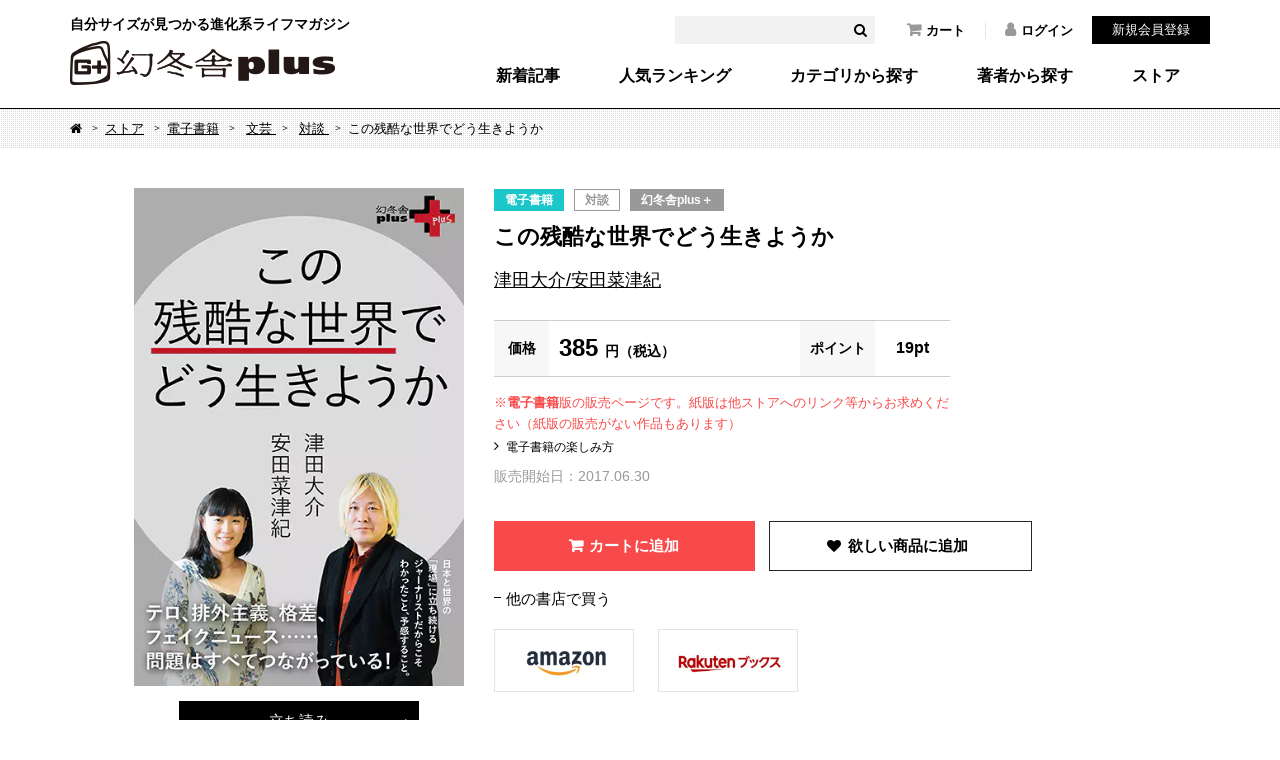

--- FILE ---
content_type: text/html; charset=UTF-8
request_url: https://www.gentosha.jp/store/ebook/detail/5683
body_size: 49473
content:
<!DOCTYPE html>
<html lang="ja" class="noJS">
<head>
<!-- Google Tag Manager -->
<script>(function(w,d,s,l,i){w[l]=w[l]||[];w[l].push({'gtm.start':
new Date().getTime(),event:'gtm.js'});var f=d.getElementsByTagName(s)[0],
j=d.createElement(s),dl=l!='dataLayer'?'&l='+l:'';j.async=true;j.src=
'https://www.googletagmanager.com/gtm.js?id='+i+dl;f.parentNode.insertBefore(j,f);
})(window,document,'script','dataLayer','GTM-T4F4ZN');</script>
<!-- End Google Tag Manager -->
<meta charset="utf-8">
<meta name="Description" content="テロ、排外主義、貧困・格差、フェイクニュース……あなたが今感じている生きづらさと、世界で起きている問題はつながっている！メディア・アクティビストの津田大介さんとフォト・ジャーナリストの安田菜津紀さんが、注目のニュースをとりあげ、中東、沖縄、東北、熊本など「現場」で見たことをまじえて語り合う。なぜ世界はこんな酷いことになっているのか。私たちはどうしたらいいのか。世界を俯瞰する目を持ち、個としての生きる力を養う一冊。Part1 デマ、ヘイト、不寛容……日本は「世界の酷さ」を先取りしていた？・「デマ」は政治目的がなくても世界を動かしてしまう・「商業性」のみで、「公共性」を考えないメディアの登場・受">
<meta property="fb:app_id" content="561731277230943" />
<meta property="og:locale" content="ja_JP" />
<meta property="og:site_name" content="幻冬舎plus" />
<meta property="og:title" content="津田大介/安田菜津紀『この残酷な世界でどう生きようか』 - 幻冬舎plus" />
<meta property="og:image" content="https://img.gentosha.jp/_p_uploads_/item/20522_121429134_l.jpg?p=p-book-ogp" />
<meta property="og:type" content="article" />
<meta property="og:url" content="https://www.gentosha.jp/store/ebook/detail/5683" />
<meta name="twitter:url" content="https://www.gentosha.jp/store/ebook/detail/5683" />
<meta property="og:description" content="テロ、排外主義、貧困・格差、フェイクニュース……あなたが今感じている生きづらさと、世界で起きている問題はつながっている！メディア・アクティビストの津田大介さんとフォト・ジャーナリストの安田菜津紀さんが、注目のニュースをとりあげ、中東、沖縄、東北、熊本など「現場」で見たことをまじえて語り合う。なぜ世界はこんな酷いことになっているのか。私たちはどうしたらいいのか。世界を俯瞰する目を持ち、個としての生きる力を養う一冊。Part1 デマ、ヘイト、不寛容……日本は「世界の酷さ」を先取りしていた？・「デマ」は政治目的がなくても世界を動かしてしまう・「商業性」のみで、「公共性」を考えないメディアの登場・受" />
<meta name="twitter:card" content="summary_large_image" />
<meta name="twitter:site" content="@gentoshap" />
<meta name="twitter:title" content="津田大介/安田菜津紀『この残酷な世界でどう生きようか』 - 幻冬舎plus" />
<meta name="twitter:description" content="テロ、排外主義、貧困・格差、フェイクニュース……あなたが今感じている生きづらさと、世界で起きている問題はつながっている！メディア・アクティビストの津田大介さんとフォト・ジャーナリストの安田菜津紀さんが、注目のニュースをとりあげ、中東、沖縄、東北、熊本など「現場」で見たことをまじえて語り合う。なぜ世界はこんな酷いことになっているのか。私たちはどうしたらいいのか。世界を俯瞰する目を持ち、個としての生きる力を養う一冊。Part1 デマ、ヘイト、不寛容……日本は「世界の酷さ」を先取りしていた？・「デマ」は政治目的がなくても世界を動かしてしまう・「商業性」のみで、「公共性」を考えないメディアの登場・受" />
<meta name="twitter:image" content="https://img.gentosha.jp/_p_uploads_/item/20522_121429134_l.jpg?p=p-book-ogp" />
<link rel="mixi-check-image" type="image/png" href="https://www.gentosha.jp/common/images/logo_icon.png" />
<title>津田大介/安田菜津紀『この残酷な世界でどう生きようか』 - 幻冬舎plus</title>
<meta http-equiv="X-UA-Compatible" content="IE=edge,chrome=1">
<meta name="format-detection" content="telephone=no,address=no,email=no">
<meta name="viewport" content="width=device-width, initial-scale=1, minimum-scale=1.0, maximum-scale=2.0, user-scalable=yes">
<link rel="shortcut icon" href="/favicon.ico">
<link rel="stylesheet" href="/files/css/common/compress.css"><link rel="stylesheet" href="/files/css/common/print.css"><link rel="stylesheet" href="/files/css/store.css"><script src="/files/js/jquery.js"></script><script src="/files/js/common.js"></script><script src="/files/js/slick.min.js"></script><script src="/files/js/store.js"></script><script>$( function() {
  /***
  *
  * 関数定義
  *
  ***/
  // 既にカートに追加されていればtureが返る
  var isAddedToCart = function(){
    var cartInfo = JSON.parse(localStorage.getItem("jsonCartInfo"));
    if(cartInfo == null){
      return false;
    }

    var productId = '5683';
    for( var i=0; i<cartInfo.length; i++) {
      if(productId == cartInfo[i].product_id) {
        return true;
      }
    }
    return false;
  }

  // SP用に商品説明のHTML構造を編集する
  var editHtmlProductText = function(){
    var $productTextElement = $('#productText');
    $productTextElement.prependTo('.spMoreStoreDetail').removeAttr('id');

    $('.spMoreStoreDetail').wrapInner('<div class="spMoreStoreDetail_inner" />');
    if($('.spMoreStoreDetail_inner').height()>190){
      $('.spMoreStoreDetail').addClass('hide');
    }
    $('.btnSpMore').appendTo('.spMoreStoreDetail');
  }

  /***
  *
  * イベント定義
  *
  ***/
  $(document).ready(function(){
    // 商品説明の構造を編集
    editHtmlProductText();

    // カートボタンの状態を編集
    var cartCheck = isAddedToCart();
    if(cartCheck) {
      $('button.fa-shopping-cart').text('カートに追加済み');
    }
  });
  $('.fa-shopping-cart').on('click', function() {
    $(this).prop("disabled", true);
    var user         = '';
    if(!user){
      if($.trim($(this).text()) == 'カートに追加'){
        var now   = new Date();
        var year  = now.getFullYear();
        var month = ('0' + (now.getMonth()+1)).slice(-2);
        var date  = ('0' + now.getDate()).slice(-2);
        var hour  = ('0' + now.getHours()).slice(-2);
        var min   = ('0' + now.getMinutes()).slice(-2);
        var sec   = ('0' + now.getSeconds()).slice(-2);
        var timestamp = year + "-" + month + "-" + date + " " + hour + ":" + min + ":" + sec;

        var cartInfoEntity   = $.parseJSON('{&quot;product_id&quot;:&quot;5683&quot;,&quot;amount&quot;:1,&quot;create_time&quot;:&quot;&quot;,&quot;update_time&quot;:&quot;&quot;}'.replace(/&quot;/g, '"'));
        cartInfoEntity.create_time = timestamp;
        cartInfoEntity.update_time = timestamp;

        var cartInfo = JSON.parse(localStorage.getItem("jsonCartInfo"));
        if(cartInfo == null) {
          cartInfo = [cartInfoEntity];
        }else{
          cartInfo.push(cartInfoEntity);
        }

        localStorage.setItem('jsonCartInfo', JSON.stringify(cartInfo));
      }
      location.href = '/cart/';
    }else{
      if($.trim($(this).text()) == 'カートに追加'){
        var productId    = '5683';
        location.href = '/store/add/cart/' + productId;
      }else{
        location.href = '/cart/';
      }
    }
  });
  $('.btnWish').on('click', function() {
    // 既に追加されている場合、なにも起こらない
    if($('.btnWish label input').is(':disabled')){
      return false;
    }

    // 2重クリック防止
    $('.btnWish label input').attr('disabled', true);

    // 未ログインの場合、押下しても「追加済み」にならないようにする
    var user         = '';
    if(!user){
      $('.btnWish label input').prop('checked', false);
    }

    // リダイレクト
    var productId    = '5683';
    location.href = '/store/add/wish/' + productId;
  });
  $('.btnRead').on('click', function() {
    // リダイレクト
    var productId    = '5683';
    location.href = '/store/read/' + productId;
  });
});
</script><script src="/files/js/search_get.js"></script>
<script type="application/ld+json">
{
	"@context": "https://schema.org/",
	"@type": "Product",
	"name": "この残酷な世界でどう生きようか",
	"image": [
		"https://img.gentosha.jp/_p_uploads_/item/20522_121429134_l.jpg?p=p-book-ogp"
	],
	"description": "テロ、排外主義、貧困・格差、フェイクニュース&hellip;&hellip;あなたが今感じている生きづらさと、世界で起きている問題はつながっている！メディア・アクティビストの津田大介さんとフォト・ジャーナリストの安田菜津紀さんが、注目のニュースをとりあげ、中東、沖縄、東北、熊本など「現場」で見たことをまじえて語り合う。なぜ世界はこんな酷いことになっているのか。私たちはどうしたらいいのか。世界を俯瞰する目を持ち、個としての生きる力を養う一冊。Part1 デマ、ヘイト、不寛容&hellip;&hellip;日本は「世界の酷さ」を先取りしていた？・「デマ」は政治目的がなくても世界を動かしてしまう・「商業性」のみで、「公共性」を考えないメディアの登場・受",
	"sku": "5683",
	"brand": {
		"@type": "Brand",
		"name": "幻冬舎plus＋"
	},
	"offers": {
		"@type": "Offer",
		"priceCurrency": "JPY",
		"price": 385,
		"availability": "https://schema.org/InStock"
	}
}
</script>
</head>

<body>
<!-- Google Tag Manager (noscript) -->
<noscript><iframe src="https://www.googletagmanager.com/ns.html?id=GTM-T4F4ZN"
height="0" width="0" style="display:none;visibility:hidden"></iframe></noscript>
<!-- End Google Tag Manager (noscript) -->

<div id="container">

<header id="header">
	<div class="headerInner">
		<div class="siteID"><a href="/"><span>自分サイズが見つかる進化系ライフマガジン</span><img src="/files/img/common/siteID.png" width="265" height="44" alt="幻冬舎plus"></a></div>
		<div class="hdSearch">
			<form>
				<input type="text" name="keyword" id="headerKeyword" value="" />
				<button id="headerSearchBtn"><i class="fa fa-search"></i></button>
			</form>
		</div>
		<ul class="hdNav">
			<li><a href="/cart/"><i class="fa fa-shopping-cart"></i>カート</a></li>
							<li><a href="/customer/login/"><i class="fa fa-user"></i>ログイン</a></li>
			</ul>
			<div class="hdMember"><a href="/customer/regist/input/">新規会員登録</a></div>
					<nav class="globalNav">
			<ul>
				<li><a href="/latest/">新着記事</a></li>
				<li><a href="/ranking/">人気ランキング</a></li>
				<li><a href="/topic/">カテゴリから探す</a></li>
				<li><a href="/author/">著者から探す</a></li>
				<li><a href="/store/">ストア</a></li>
			</ul>
		</nav>
	</div>
	<nav class="spGlobalNav">
		<ul>
			<li><a href="/ranking/"><span>人気</span></a></li>
			<li><a href="/topic/"><span>カテゴリ</span></a></li>
			<li><a href="/author/"><span>著者</span></a></li>
			<li><a href="/store/"><span>ストア</span></a></li>
		</ul>
	</nav>
	<div class="spBtnMember"><a href="javascript:void(0);"><img src="/files/img/common/sp_btn_member.png" width="24" height="24"></a></div>
	<div class="spBtnLoggedIn"><a href="javascript:void(0);"><img src="/files/img/common/sp_btn_loggedin.png" width="24" height="24"></a></div>
	<div class="spBtnSearch"><a href="javascript:void(0);"><img src="/files/img/common/sp_btn_search.png" width="24" height="24"></a></div>
	<div class="spMember">
		<form method="post" accept-charset="utf-8" action="/customer/login/"><div style="display:none;"><input type="hidden" name="_csrfToken" autocomplete="off" value="4KVzjoJgq3tYh+ziPYqGk34CoGs94a0dQgDunbjkhC1QKnbZKmROWyKUwPJFQ0Mhk6G23CHtUzqunnNMEoi/pkpo4EQYDzbPSzqWWgzSlCp6M4v83ofnFGBOEO9PXC1jE/Wiw3R7J0OhwtXrENRmXg=="></div>			<input type="hidden" name="spFlg" value="1">			<p>ログイン</p>
			<dl>
								<dt>メールアドレス</dt>
				<dd><input type="text" name="email" label="" class="" placeholder="" value=""></dd>
				<dt>パスワード</dt>
				<dd><input type="password" name="password" label="" class="" placeholder="" value=""></dd>
			</dl>
			<div class="btnLogin"><button type="submit">ログイン</button></div>
			<div class="btnPW"><a href="/reminder/old/input/">パスワードを忘れた方へ</a></div>
		<div style="display:none;"><input type="hidden" name="_Token[fields]" autocomplete="off" value="4243bb686496c181e784d442058cdab58cf77235%3AspFlg"><input type="hidden" name="_Token[unlocked]" autocomplete="off" value=""></div></form>		<div class="assigned">
			<a href="/customer/regist/input/">新規会員登録</a>
		</div>
	</div>
	<div class="spLoggedIn">
		<ul class="spMenuList">
			<li><a href="/customer/">マイページトップ</a></li>
			<li><a href="/cart/">カート</a></li>
			<li><a href="/customer/news/">お知らせ</a></li>
			<li><a href="/customer/follow/">フォロー一覧</a></li>
			<li><a href="/customer/qtsbookshelf/">本棚</a></li>
			<li><a href="/customer/order/">購入履歴</a></li>
			<li><a href="/customer/application/">応募履歴</a></li>
			<li><a href="/customer/wishlist/">欲しい商品</a></li>
			<li><a href="/customer/point/">ポイント確認</a></li>
			<li><a href="/secretcode/">シークレットコード入力</a></li>
		</ul>
	</div>
	<div class="spSearch">
		<div class="formWrapper">
			<form>
				<input type="text" name="keyword" id="headerKeywordSP" value="" />
				<button id="headerSearchBtnSP"><i class="fa fa-search"></i></button>
			</form>
		</div>
		<ul class="spMenuList">
			<li><a href="/latest/">新着記事</a></li>
			<li><a href="/ranking/">人気ランキング</a></li>
			<li><a href="/topic/">カテゴリ・タグから探す</a>
				<ul class="cat">
											<li><a href="/topic/living/" class="living">生き方</a></li>
											<li><a href="/topic/skill/" class="skill">暮らし術</a></li>
											<li><a href="/topic/society/" class="society">社会・教養</a></li>
											<li><a href="/topic/reading/" class="reading">読書</a></li>
											<li><a href="/topic/comic/" class="comic">マンガ</a></li>
											<li><a href="/topic/news/" class="news">お知らせ</a></li>
									</ul>
			</li>
			<li><a href="/author/">著者から探す</a></li>
			<li>
				<a href="/store/">ストア</a>
				<ul class="cat">
					<li><a href="/store/ebook/">電子書籍</a></li>
					<li><a href="/store/event/">イベントチケット</a></li>
					<li><a href="/store/voice/">音声コンテンツ</a></li>
					<li><a href="/store/goods/">グッズ</a></li>
				</ul>
			</li>
		</ul>
		<div class="spSearchNav">
			<ul>
				<li><a href="/info/">このサイトについて</a></li>
				<li><a href="/info/faq/howto/">サイトの使い方</a></li>
				<li><a href="/info/howtouse/">電子書籍・音声コンテンツの楽しみ方</a></li>
				<li><a href="/info/membership/">会員特典</a></li>
				<li><a href="/info/gpoint/">幻冬舎ポイントとは？</a></li>
				<li><a href="/info/faq/">よくある質問（ヘルプ）</a></li>
				<li><a href="/contact/">お問い合わせ</a></li>
				<li><a href="/info/terms/">利用規約</a></li>
				<li><a href="/info/privacy/">プライバシーポリシー</a></li>
				<li><a href="/info/tokusyo/">特定商取引法に基づく表示</a></li>
				<li><a href="/info/sitemap/">サイトマップ</a></li>
			</ul>
			<div class="banner"><a href="https://www.gentosha.co.jp/" target="_blank"><img src="/files/img/common/ft_banner.png" width="195" height="36" alt=""></a></div>
		</div>
	</div>
</header><!-- /header -->

<noscript><p id="noscript">当サイトでは、JavaScriptを使用しております。<br>
JavaScriptを有効にしていただきますと、より快適にご覧いただけます。</p></noscript>
<!-- パンくずリスト -->
<div id="topicPath">
  <ol>
    <li><a href="/" class="fa fa-home"><span>Home</span></a></li>
    <li><a href="/store/">ストア</a></li>
    <li><a href="/store/ebook/">電子書籍</a></li>
          <li>
        <a href="/store/ebook/category/1000/null">
          文芸        </a>
      </li>
      <li>
        <a href="/store/ebook/category/1000/1089">
          対談        </a>
      </li>
        <li>この残酷な世界でどう生きようか</li>
  </ol>
</div>

<div id="storeDetailSecHead">
  <!-- 商品の属性 -->
  <ul class="itemCatList">
    <!-- 商品種別 -->
    <li class="catEbooks">
      <a href="/store/ebook/">
        電子書籍      </a>
    </li>
    <!-- カテゴリー -->
                            <li class="catBusiness">
            <a href="/store/ebook/category/1000/1089">
              対談            </a>
          </li>
                      <!-- レーベル -->
          <li class="catNewsPicks">
        <a href="/store/ebook/label/幻冬舎plus＋">
          幻冬舎plus＋        </a>
      </li>
          </ul>

  <!-- サムネイル（PC版） -->
  <!-- モバイル版は商品詳細でサムネを表示する -->
  <div class="storeDetailThumb _isPC">
          <figure class="fig">
        <img src="https://img.gentosha.jp/_p_uploads_/item/20522_121429134_l.jpg?p=p-book" alt="">
      </figure>
        <div class="btnStyle05">
      <a href="/store/readSample/5683">
        立ち読み
      </a>
    </div>
    <!-- PC版 SNSリスト -->
    <div class="snsList01">
      <ul>
        <li class="iconTw">
          <a href="https://x.com/intent/post?ref_src=twsrc%5Etfw&url=https://www.gentosha.jp/store/ebook/detail/5683&text=津田大介/安田菜津紀『この残酷な世界でどう生きようか』 - 幻冬舎plus" onClick="window.open(this.href, 'tweetwindow', 'width=650, height=450, personalbar=0, toolbar=0, scrollbars=1, sizable=1'); return false;" rel="nofollow">
            <span class="twitter-count">&nbsp;</span>
          </a>
        </li>
        <li class="iconFb">
          <a href="http://www.facebook.com/share.php?u=https://www.gentosha.jp/store/ebook/detail/5683" onclick="window.open(this.href, 'FBwindow', 'width=650, height=450, menubar=no, toolbar=no, scrollbars=yes'); return false;">
            <span class="facebook-count">&nbsp;</span>
          </a>
        </li>
        <li class="iconHb">
          <a onclick="window.open(this.href, 'Hatena', 'width=650, height=450, menubar=no, toolbar=no, scrollbars=yes'); return false;" href="http://b.hatena.ne.jp/add?mode=confirm&url=https://www.gentosha.jp/store/ebook/detail/5683&title=この残酷な世界でどう生きようか＜＞津田大介/安田菜津紀－幻冬舎plus">
            <span class="hatebu-count">&nbsp;</span>
          </a>
        </li>
      </ul>
    </div>
  </div>

  <!-- 商品情報 -->
  <div class="storeDetailInfo">
          <figure class="fig _isSP">
        <img src="https://img.gentosha.jp/_p_uploads_/item/20522_121429134_l.jpg?p=p-book" alt="">
      </figure>
        <div class="itemOutline">
      <!-- シリーズ -->
      
      <!-- 商品名 -->
      <h2>
        この残酷な世界でどう生きようか      </h2>

      <!-- 著者 -->
      <p class="textAuthor">
                                          <a href="/store/ebook/author/津田大介/安田菜津紀">
              津田大介/安田菜津紀            </a>
                        </p>

      <!-- 立ち読み SP版 -->
      <div class="btnStyle05 _isSP">
        <a href="/store/readSample/5683">
          立ち読み
        </a>
      </div>
    </div>


    <!-- 価格/ポイント -->
    <dl class="defPrice">
      <!-- セール情報が未定 -->
      <!-- 暫定でproduct_infoから取得 -->
      <dt>
        価格
      </dt>
              <dd>
          385          <small>
            円（税込）
          </small>
        </dd>
      
      <!-- ポイント情報 -->
      <dt>
        ポイント
      </dt>
      <dd>
                  19pt
              </dd>
    </dl>

    <!-- サブ情報 -->
    <p class="textDate _isSP">
                  販売開始日：2017.06.30              </p>
    <p class="textPriceNote">
      ※<strong>電子書籍</strong>版の販売ページです。紙版は他ストアへのリンク等からお求めください（紙版の販売がない作品もあります）
    </p>
    <p class="textPriceLink linkStyle01">
      <a href="/info/howtouse/">
        電子書籍の楽しみ方
      </a>
    </p>
    <p class="textDate _isPC">
                  販売開始日：2017.06.30              </p>

    <!-- ボタンリスト -->
                  <div class="btnForm01 btnCart">
                    <button type="button" class="fa fa-shopping-cart">カートに追加
                  </div>
        <div class="btnWish">
          <label>
            <input type="checkbox" >
            <span>
              &nbsp;
            </span>
          </label>
        </div>
          
          <!-- 外部サイトへのリンク -->
      <h3 class="externalLinkTtl">他の書店で買う</h3>

      <p class="textAmazonLink linkStyle01">
                  <!-- amazonへのリンク -->
          <a href="https://www.amazon.co.jp/dp/B073CQP4PB?tag=gentoshaplus-22" target="_blank">
            <img src="/files/img/common/btn_amazon.jpg" alt="Amazonで買う">
          </a>
                          <!-- 楽天ブックスへのリンク -->
          <a href="https://hb.afl.rakuten.co.jp/ichiba/1e8d2c83.f004f17b.1e8d2c84.0b296080/_RTLink16550?pc=https%3A%2F%2Fitem.rakuten.co.jp%2Frakutenkobo-ebooks%2F15f1089092f538ed9c3d6de83983274b%2F&link_type=text&ut=eyJwYWdlIjoiaXRlbSIsInR5cGUiOiJ0ZXh0Iiwic2l6ZSI6IjI0MHgyNDAiLCJuYW0iOjEsIm5hbXAiOiJyaWdodCIsImNvbSI6MSwiY29tcCI6ImRvd24iLCJwcmljZSI6MCwiYm9yIjoxLCJjb2wiOjEsImJidG4iOjEsInByb2QiOjAsImFtcCI6ZmFsc2V9" rel="nofollow" target="_blank">
            <img src="/files/img/common/btn_rakuten.jpg" alt="楽天ブックスで買う">
          </a>
                      </p>
      </div>
</div>

<div id="content">
	<div id="main">
    


<div class="storeDetail">
  <div id="productText">
    <p>テロ、排外主義、貧困・格差、フェイクニュース……あなたが今感じている生きづらさと、世界で起きている問題はつながっている！
メディア・アクティビストの津田大介さんとフォト・ジャーナリストの安田菜津紀さんが、注目のニュースをとりあげ、中東、沖縄、東北、熊本など「現場」で見たことをまじえて語り合う。
なぜ世界はこんな酷いことになっているのか。
私たちはどうしたらいいのか。
世界を俯瞰する目を持ち、個としての生きる力を養う一冊。

Part1 デマ、ヘイト、不寛容……日本は「世界の酷さ」を先取りしていた？
・「デマ」は政治目的がなくても世界を動かしてしまう
・「商業性」のみで、「公共性」を考えないメディアの登場
・受け手の側も何が「フェイク」なのかを見極める力を

Part2 なぜ日本人はこんなに不寛容になってしまったのか
・安倍・プーチン会談、あまり報じられなかった重要なポイント
・バラバラになったオスプレイを「不時着」と言われたら……
・ネットで流通しやすい「あいつらは弱者なんかじゃないぞ」という情報

Part3 「この世界はクソだ」と知ることから始めよう
・日本より欧米での報道のほうが大きかった相模原の事件
・報じられなくなってしまった、熊本・益城町の現状
・なぜ私たちは「現地」に行き続けるのか

※本書は2017年1月に新春対談として幻冬舎plusに掲載されたものです。</p>  </div>
  <div class="btnSpMore btnStyle00"><a href="javascript:void(0);" class="fa fa-plus">続きを見る</a></div>
  <div class="spMoreStoreDetail">
    <!-- ボタン -->
                  <div class="btnForm01 btnCart">
                    <button type="button" class="fa fa-shopping-cart">カートに追加
                  </div>
            </div>

  <!-- 注意事項 -->
      
<!-- 電子書籍 -->
<div class="storeDetailNote">
  <dl>
    <dt class="fa fa-exclamation-triangle">
      幻冬舎plusでの読書にはインターネット通信（オンライン）環境が必要です。
    </dt>
    <dd>
      ※特に、画像が多い本やコミック作品を読む際は通信するデータ量が多いため、高速なブロードバンド通信環境を推奨いたします。
    </dd>
  </dl>
  <div class="btnStyle07">
    <a href="/info/howtouse/">
      電子書籍の楽しみ方
    </a>
  </div>
</div>

</div>

<!-- コメント（twitter） -->

  <!-- 関連記事 -->


<!-- モバイル版 SNSリスト -->
<div class="snsList01 _isSP" style="margin-bottom: 40px;">
  <ul>
    <li class="iconTw">
      <a href="https://x.com/intent/post?ref_src=twsrc%5Etfw&url=https://www.gentosha.jp/store/ebook/detail/5683&text=津田大介/安田菜津紀『この残酷な世界でどう生きようか』 - 幻冬舎plus" onClick="window.open(this.href, 'tweetwindow', 'width=650, height=450, personalbar=0, toolbar=0, scrollbars=1, sizable=1'); return false;" rel="nofollow">
        <span class="twitter-count">&nbsp;</span>
      </a>
    </li>
    <li class="iconFb">
      <a href="http://www.facebook.com/share.php?u=https://www.gentosha.jp/store/ebook/detail/5683" onclick="window.open(this.href, 'FBwindow', 'width=650, height=450, menubar=no, toolbar=no, scrollbars=yes'); return false;">
        <span class="facebook-count">&nbsp;</span>
      </a>
    </li>
    <li class="iconHb">
      <a onclick="window.open(this.href, 'Hatena', 'width=650, height=450, menubar=no, toolbar=no, scrollbars=yes'); return false;" href="http://b.hatena.ne.jp/add?mode=confirm&url=https://www.gentosha.jp/store/ebook/detail/5683&title=この残酷な世界でどう生きようか＜＞津田大介/安田菜津紀－幻冬舎plus">
        <span class="hatebu-count">&nbsp;</span>
      </a>
    </li>
    <li class="iconLn">
      <a href="http://line.me/R/msg/text/?https://www.gentosha.jp/store/ebook/detail/5683">
        <span>&nbsp;</span>
      </a>
    </li>
  </ul>
</div>

<h2 class="title01 spTitleInner">この商品を買った人はこんな商品も買っています</h2>
<div class="bookList01 slickSlider">
      <article class="article catEbooks">
      <a href="/store/ebook/detail/1817">
                  <figure class="fig">
            <img src="https://img.gentosha.jp/_p_uploads_/item/20522_1257747_l.jpg?p=p-list-product" alt="">
          </figure>
                <h3 class="title">
          いらつく二人        </h3>
                  <cite>
            三谷幸喜/清水ミチコ          </cite>
              </a>
    </article>
      <article class="article catEbooks">
      <a href="/store/ebook/detail/1819">
                  <figure class="fig">
            <img src="https://img.gentosha.jp/_p_uploads_/item/20522_1257742_l.jpg?p=p-list-product" alt="">
          </figure>
                <h3 class="title">
          かみつく二人        </h3>
                  <cite>
            三谷幸喜/清水ミチコ          </cite>
              </a>
    </article>
      <article class="article catEbooks">
      <a href="/store/ebook/detail/1821">
                  <figure class="fig">
            <img src="https://img.gentosha.jp/_p_uploads_/item/20522_1257745_l.jpg?p=p-list-product" alt="">
          </figure>
                <h3 class="title">
          たてつく二人        </h3>
                  <cite>
            三谷幸喜/清水ミチコ          </cite>
              </a>
    </article>
      <article class="article catEbooks">
      <a href="/store/ebook/detail/1823">
                  <figure class="fig">
            <img src="https://img.gentosha.jp/_p_uploads_/item/20522_1257746_l.jpg?p=p-list-product" alt="">
          </figure>
                <h3 class="title">
          むかつく二人        </h3>
                  <cite>
            三谷幸喜/清水ミチコ          </cite>
              </a>
    </article>
      <article class="article catEbooks">
      <a href="/store/ebook/detail/2499">
                  <figure class="fig">
            <img src="https://img.gentosha.jp/_p_uploads_/item/20522_1344436_l.jpg?p=p-list-product" alt="">
          </figure>
                <h3 class="title">
          快楽上等！　3.11以降を生きる        </h3>
                  <cite>
            上野千鶴子/湯山玲子          </cite>
              </a>
    </article>
      <article class="article catEbooks">
      <a href="/store/ebook/detail/3971">
                  <figure class="fig">
            <img src="https://img.gentosha.jp/_p_uploads_/item/20522_1474102_l.jpg?p=p-list-product" alt="">
          </figure>
                <h3 class="title">
          『劇場版テレクラキャノンボール2013』が教えてくれる男と女とその時代        </h3>
                  <cite>
            湯山玲子/カンパニー松尾          </cite>
              </a>
    </article>
      <article class="article catEbooks">
      <a href="/store/ebook/detail/3974">
                  <figure class="fig">
            <img src="https://img.gentosha.jp/_p_uploads_/item/20522_121060236_l.jpg?p=p-list-product" alt="">
          </figure>
                <h3 class="title">
          男と女がいつもすれ違う理由        </h3>
                  <cite>
            はあちゅう/藤沢数希          </cite>
              </a>
    </article>
      <article class="article catEbooks">
      <a href="/store/ebook/detail/5057">
                  <figure class="fig">
            <img src="https://img.gentosha.jp/_p_uploads_/item/20522_121213883_l.jpg?p=p-list-product" alt="">
          </figure>
                <h3 class="title">
          『アズミ・ハルコは行方不明』映画公開記念 無敵女子対談「女の子、Yeah〜〜☆☆!!!!」        </h3>
                  <cite>
            山内マリコ/Mami          </cite>
              </a>
    </article>
  </div><!-- /bookList01 -->

<input type="hidden" name="product_id" value="5683">
<input type="hidden" name="user_id" value="">
<input type="hidden" name="jsonCartInfo" value="{&quot;product_id&quot;:&quot;5683&quot;,&quot;amount&quot;:1,&quot;create_time&quot;:&quot;&quot;,&quot;update_time&quot;:&quot;&quot;}">
  </div>
  <div id="sub">
    <div id="sub">
	<div class="catList">
		<div class="bannerStore01"><a href="#"><img src="/files/img/common/banner_howto.png" alt="幻冬舎plusの電子書籍・ 音声コンテンツの楽しみ方"></a></div>
		<div class="serachBox">
			<form method="post" accept-charset="utf-8" action="/store/searchByKeyword"><div style="display:none;"><input type="hidden" name="_csrfToken" autocomplete="off" value="4KVzjoJgq3tYh+ziPYqGk34CoGs94a0dQgDunbjkhC1QKnbZKmROWyKUwPJFQ0Mhk6G23CHtUzqunnNMEoi/pkpo4EQYDzbPSzqWWgzSlCp6M4v83ofnFGBOEO9PXC1jE/Wiw3R7J0OhwtXrENRmXg=="></div>				<input type="text" name="keywordSearch" placeholder="ストア内検索" value="">				<button><i class="fa fa-search"></i></button>
			<div style="display:none;"><input type="hidden" name="_Token[fields]" autocomplete="off" value="2ab2227071b78cd964affcc60f87499e1eb4fcfe%3A"><input type="hidden" name="_Token[unlocked]" autocomplete="off" value=""></div></form>		</div>
		<ul>
			<li><a href="/store/ebook/">電子書籍</a></li>
			<li class="hasChild navCat">
				<a href="javascript:void(0);">カテゴリ別</a>
				<ul>
																	<li>
							<a href="/store/ebook/category/1000/null" class="">
								文芸（2607）
							</a>
						</li>
																	<li>
							<a href="/store/ebook/category/1100/null" class="">
								ノンフィクション（367）
							</a>
						</li>
																	<li>
							<a href="/store/ebook/category/1200/null" class="">
								社会・政治（146）
							</a>
						</li>
																	<li>
							<a href="/store/ebook/category/1300/null" class="">
								ビジネス・経済（394）
							</a>
						</li>
																	<li>
							<a href="/store/ebook/category/1400/null" class="">
								人文・社会科学（343）
							</a>
						</li>
																	<li>
							<a href="/store/ebook/category/1500/null" class="">
								科学（60）
							</a>
						</li>
																	<li>
							<a href="/store/ebook/category/1600/null" class="">
								語学（28）
							</a>
						</li>
																	<li>
							<a href="/store/ebook/category/1700/null" class="">
								医学（88）
							</a>
						</li>
																	<li>
							<a href="/store/ebook/category/1800/null" class="">
								芸術（38）
							</a>
						</li>
																	<li>
							<a href="/store/ebook/category/1900/null" class="">
								趣味・実用（273）
							</a>
						</li>
																	<li>
							<a href="/store/ebook/category/2000/null" class="">
								暮らし・生活（442）
							</a>
						</li>
																	<li>
							<a href="/store/ebook/category/2100/null" class="">
								コンピュータ（10）
							</a>
						</li>
																	<li>
							<a href="/store/ebook/category/2200/null" class="">
								写真集（69）
							</a>
						</li>
																	<li>
							<a href="/store/ebook/category/2300/null" class="">
								ガイド（13）
							</a>
						</li>
																	<li>
							<a href="#" class="">
								辞事典（0）
							</a>
						</li>
																	<li>
							<a href="/store/ebook/category/2500/null" class="">
								参考書・問題集（97）
							</a>
						</li>
																	<li>
							<a href="/store/ebook/category/2600/null" class="">
								資格・検定（5）
							</a>
						</li>
																	<li>
							<a href="/store/ebook/category/2700/null" class="">
								雑誌（94）
							</a>
						</li>
																	<li>
							<a href="/store/ebook/category/2800/null" class="">
								コミック（457）
							</a>
						</li>
																	<li>
							<a href="/store/ebook/category/2900/null" class="">
								海外・翻訳（11）
							</a>
						</li>
																	<li>
							<a href="/store/ebook/category/3000/null" class="">
								オーディオブック（1）
							</a>
						</li>
																	<li>
							<a href="#" class="">
								その他種別（0）
							</a>
						</li>
										<li><a href="/store/category/" class="">カテゴリ一覧</a></li>
				</ul>
			</li>
			<li class="hasChild navAuthor"><a href="javascript:void(0);">著者別</a>
				<ul>
											<li><a href="/store/author/#a">あ行</a></li>
											<li><a href="/store/author/#ka">か行</a></li>
											<li><a href="/store/author/#sa">さ行</a></li>
											<li><a href="/store/author/#ta">た行</a></li>
											<li><a href="/store/author/#na">な行</a></li>
											<li><a href="/store/author/#ha">は行</a></li>
											<li><a href="/store/author/#ma">ま行</a></li>
											<li><a href="/store/author/#ya">や行</a></li>
											<li><a href="/store/author/#ra">ら行</a></li>
											<li><a href="/store/author/#wa">わ行</a></li>
											<li><a href="/store/author/#other">その他</a></li>
									</ul>
			</li>
			<li class="hasChild navlabel"><a href="javascript:void(0);">レーベル別</a>
				<ul>
											<li>
							<a href="/store/ebook/label/幻冬舎文庫">
								幻冬舎文庫							</a>
						</li>
											<li>
							<a href="/store/ebook/label/幻冬舎新書">
								幻冬舎新書							</a>
						</li>
											<li>
							<a href="/store/ebook/label/幻冬舎単行本">
								幻冬舎単行本							</a>
						</li>
											<li>
							<a href="/store/ebook/label/幻冬舎アウトロー文庫">
								幻冬舎アウトロー文庫							</a>
						</li>
											<li>
							<a href="/store/ebook/label/幻冬舎時代小説文庫">
								幻冬舎時代小説文庫							</a>
						</li>
											<li>
							<a href="/store/ebook/label/幻冬舎文庫">
								幻冬舎文庫							</a>
						</li>
											<li>
							<a href="/store/ebook/label/幻冬舎単行本">
								幻冬舎単行本							</a>
						</li>
											<li>
							<a href="/store/ebook/label/幻冬舎単行本">
								幻冬舎単行本							</a>
						</li>
											<li>
							<a href="/store/ebook/label/幻冬舎新書ゴールド">
								幻冬舎新書ゴールド							</a>
						</li>
											<li>
							<a href="/store/ebook/label/幻冬舎ノベルス">
								幻冬舎ノベルス							</a>
						</li>
											<li>
							<a href="/store/ebook/label/GOETHE">
								GOETHE							</a>
						</li>
											<li>
							<a href="/store/ebook/label/幻冬舎エデュケーション新書">
								幻冬舎エデュケーション新書							</a>
						</li>
											<li>
							<a href="/store/ebook/label/GINGER">
								GINGER							</a>
						</li>
											<li>
							<a href="/store/ebook/label/ゲーテビジネス新書">
								ゲーテビジネス新書							</a>
						</li>
											<li>
							<a href="/store/ebook/label/幻冬舎plus＋">
								幻冬舎plus＋							</a>
						</li>
											<li>
							<a href="/store/ebook/label/幻冬単行本">
								幻冬単行本							</a>
						</li>
											<li>
							<a href="/store/ebook/label/幻冬舎plus＋">
								幻冬舎plus＋							</a>
						</li>
											<li>
							<a href="/store/ebook/label/PONTOON">
								PONTOON							</a>
						</li>
											<li>
							<a href="/store/ebook/label/GREEN GORA">
								GREEN GORA							</a>
						</li>
											<li>
							<a href="/store/ebook/label/エキサイトeブックス">
								エキサイトeブックス							</a>
						</li>
											<li>
							<a href="/store/ebook/label/NewsPicks Book">
								NewsPicks Book							</a>
						</li>
											<li>
							<a href="/store/ebook/label/あの人は、なぜあなたをモヤモヤさせるのか">
								あの人は、なぜあなたをモヤモヤさせるのか							</a>
						</li>
											<li>
							<a href="/store/ebook/label/幻冬舎よしもと文庫">
								幻冬舎よしもと文庫							</a>
						</li>
											<li>
							<a href="/store/ebook/label/ピクシブ文芸">
								ピクシブ文芸							</a>
						</li>
											<li>
							<a href="/store/ebook/label/NewsPicks Magazine">
								NewsPicks Magazine							</a>
						</li>
											<li>
							<a href="/store/ebook/label/EXODUS">
								EXODUS							</a>
						</li>
											<li>
							<a href="/store/ebook/label/News Picks Brand Book">
								News Picks Brand Book							</a>
						</li>
											<li>
							<a href="/store/ebook/label/幻冬舎plus＋">
								幻冬舎plus＋							</a>
						</li>
											<li>
							<a href="/store/ebook/label/幻冬舎plus＋">
								幻冬舎plus＋							</a>
						</li>
											<li>
							<a href="/store/ebook/label/幻夏舎">
								幻夏舎							</a>
						</li>
										<li><a href="/store/label/">レーベル一覧</a></li>
				</ul>
			</li>
			<li><a href="/store/event/">イベントチケット</a></li>
			<li><a href="/store/voice/">音声コンテンツ</a></li>
			<li><a href="/store/goods/">グッズ</a></li>
		</ul>
	</div>

	<div class="subRanking">
		<h2 class="ranking">人気ランキング - 電子書籍 -</h2>
		<div class="articleList02">
																	<article class="article">
						<a href="/store/ebook/detail/12642">
															<figure class="fig">
									<span class="num">
										1									</span>
									<span class="img">
										<img src="https://img.gentosha.jp/_p_uploads_/item/20522_130020216_l.jpg?p=p-book-side" alt="">
									</span>
								</figure>
														<div class="textArea">
								<h3 class="title">偽善者　50歳の節目に、50人が語る“本当”の前澤友作</h3>
								<cite class="cite">箕輪厚介/幻冬舎編集部</cite>
							</div>
						</a>
					</article>
														<article class="article">
						<a href="/store/ebook/detail/12498">
															<figure class="fig">
									<span class="num">
										2									</span>
									<span class="img">
										<img src="https://img.gentosha.jp/_p_uploads_/item/20522_129327737_l.jpg?p=p-book-side" alt="">
									</span>
								</figure>
														<div class="textArea">
								<h3 class="title">百年の時効</h3>
								<cite class="cite">伏尾美紀</cite>
							</div>
						</a>
					</article>
														<article class="article">
						<a href="/store/ebook/detail/12658">
															<figure class="fig">
									<span class="num">
										3									</span>
									<span class="img">
										<img src="https://img.gentosha.jp/_p_uploads_/item/20522_130143010_l.jpg?p=p-book-side" alt="">
									</span>
								</figure>
														<div class="textArea">
								<h3 class="title">プラネタリア</h3>
								<cite class="cite">佐藤航陽/渡邉賢一</cite>
							</div>
						</a>
					</article>
														<article class="article">
						<a href="/store/ebook/detail/12469">
															<figure class="fig">
									<span class="num">
										4									</span>
									<span class="img">
										<img src="https://img.gentosha.jp/_p_uploads_/item/20522_129238292_l.jpg?p=p-book-side" alt="">
									</span>
								</figure>
														<div class="textArea">
								<h3 class="title">世界経済の死角</h3>
								<cite class="cite">河野龍太郎/唐鎌大輔</cite>
							</div>
						</a>
					</article>
														<article class="article">
						<a href="/store/ebook/detail/12532">
															<figure class="fig">
									<span class="num">
										5									</span>
									<span class="img">
										<img src="https://img.gentosha.jp/_p_uploads_/item/20522_129497280_l.jpg?p=p-book-side" alt="">
									</span>
								</figure>
														<div class="textArea">
								<h3 class="title">成長以外、全て死</h3>
								<cite class="cite">中野優作</cite>
							</div>
						</a>
					</article>
									</div>
		<div class="btnStyle02"><a href="/ranking/#book">もっと見る</a></div>
	</div>

	<div class="banner">
		<ul>
							<li>
											<a href="https://www.gentosha.jp/store/ebook/detail/12671">
							<img src="/files/uploads/banner/1768529797_side_menu_lower_img_1.jpg" alt="橋本愛20代ラスト写真集『MOOD BOARD：』">
						</a>
									</li>
							<li>
											<a href="https://www.gentosha.jp/store/ebook/detail/12672">
							<img src="/files/uploads/banner/1768529797_side_menu_lower_img_2.jpg" alt="奇跡のバックホームから、栄光のバックホームへ">
						</a>
									</li>
							<li>
											<a href="https://www.youtube.com/@gentoshap" target="_blank">
							<img src="/files/uploads/banner/1745228372_side_menu_lower_img_3.jpg" alt="動画でも！幻冬舎plusチャンネル">
						</a>
									</li>
									<li><a href="/store/ebook/"><img src="/files/img/common/banner_sub_04.jpg" alt="新刊情報"></a></li>
						<li><a href="/article/present/"><img src="/files/img/common/banner_sub_05.jpg" alt="プレゼント情報"></a></li>
						<li><a href="https://twitter.com/gentoshap/" target="_blank"><img src="/files/img/common/banner_sub_06.jpg" alt="Twitter @gentoshap"></a></li>
		</ul>
	</div>

	</div><!-- /sub -->
  </div>
</div>


<div id="privilege">
	<div class="privilegeInner">
		<h2>幻冬舎plusでできること</h2>
		<ul><!--
			--><li><div><img src="/files/img/top/privilege_img_01.png" alt="日々更新する多彩な連載が読める！"><p>日々更新する<br>多彩な連載が読める！</p></div></li><!--
			--><li><div><img src="/files/img/top/privilege_img_02.png" alt="専用アプリなしで電子書籍が読める！"><p>専用アプリなしで<br>電子書籍が読める！</p></div></li><!--
			--><li><div><img src="/files/img/top/privilege_img_03.png" alt="おトクなポイントが貯まる・使える！"><p>おトクなポイントが<br>貯まる・使える！</p></div></li><!--
			--><li><div><img src="/files/img/top/privilege_img_04.png" alt="会員限定イベントに参加できる！"><p>会員限定イベントに<br>参加できる！</p></div></li><!--
			--><li><div><img src="/files/img/top/privilege_img_05.png" alt="プレゼント抽選に応募できる！"><p>プレゼント抽選に<br>応募できる！</p></div></li><!--
		--></ul>
		<dl>
			<dt><span>無料！</span></dt>
			<dd><a href="/info/faq/regist/"><i class="fa fa-pencil" aria-hidden="true"></i>会員登録はこちらから</a></dd>
			<dd><a href="/info/membership/">無料会員特典について詳しくはこちら</a></dd>
		</dl>
	</div>
</div>	
<!-- /privilege -->
<div id="pagetop">
	<a href="#container"><img src="/files/img/common/pagetop.png" width="32" height="17" loading="lazy"><span>PAGETOP</span></a>
</div>
<footer id="footer">
	<div class="ft01">
		<div class="ft01_01">
			<p>自分サイズが見つかる進化系ライフマガジン</p>
			<h2 class="siteID"><a href="/"><img src="/files/img/common/siteID.png" width="220" height="36" alt="幻冬舎plus" loading="lazy"></a></h2>
			<ul>
				<li><a href="/cart/"><i class="fa fa-shopping-cart"></i>カート</a></li>
									<li><a href="/customer/login/"><i class="fa fa-user"></i>ログイン</a></li>
							</ul>
		</div>
		<div class="ft01_02">
			<nav class="colL">
				<ul>
					<li><a href="/">トップ</a></li>
					<li><a href="/latest/">新着記事一覧</a></li>
					<li><a href="/ranking/#daily">人気記事一覧</a></li>
					<li><a href="/series/">連載一覧</a></li>
					<li><a href="/topic/">カテゴリ・タグ一覧</a></li>
					<li><a href="/author/">著者一覧</a></li>
					<li><a href="/store/">ストア</a></li>
				</ul>
				<ul>
					<li><a href="/info/">このサイトについて</a></li>
					<li><a href="/info/faq/howto/">サイトの使い方</a></li>
					<li><a href="/info/howtouse/">電子書籍・音声コンテンツの楽しみ方</a></li>
					<li><a href="/info/membership/">会員特典</a></li>
					<li><a href="/info/gpoint/">幻冬舎ポイントとは？</a></li>
					<li><a href="/info/faq/">よくある質問（ヘルプ）</a></li>
				</ul>
				<ul>
					<li><a href="/contact/">お問い合わせ</a></li>
					<li><a href="/info/terms/">利用規約</a></li>
					<li><a href="/info/privacy/">プライバシーポリシー</a></li>
					<li><a href="/info/tokusyo/">特定商取引法に基づく表示</a></li>
					<li><a href="/info/sitemap/">サイトマップ</a></li>
				</ul>
			</nav>
			<div class="colR">
				<div class="ftSearch">
					<form>
						<input type="text" name="keyword" id="footerKeyword" value="" />
						<button id="footerSearchBtn"><i class="fa fa-search"></i></button>
					</form>
					<div class="social">
						<h3><span>Follow us!</span></h3>
						<ul>
							<li><a href="https://www.facebook.com/gentoshap/" target="_blank"><img src="/files/img/common/btn_fb_01.png" width="32" height="32" alt="Facebook" loading="lazy"></a></li>
							<li><a href="https://twitter.com/gentoshap" target="_blank"><img src="/files/img/common/btn_tw_01.png" width="32" height="32" alt="Twitter" loading="lazy"></a></li>
							<li><a href="https://b.hatena.ne.jp/entry/panel/?mode=confirm&url=https%3A%2F%2Fwww.gentosha.jp%2F" class="hatena-bookmark-button" data-hatena-bookmark-layout="touch-counter" title="このエントリーをはてなブックマークに追加" target="_blank"><img src="/files/img/common/btn_hb_01.png" width="32" height="32" alt="はてなブックマーク" loading="lazy"></a></li>
							<li><a href="/list/feed/rss" target="_blank"><img src="/files/img/common/btn_rss_01.png" width="32" height="32" alt="RSS" loading="lazy"></a></li>
						</ul>
					</div>
					<div class="banner"><a href="https://www.gentosha.co.jp/" target="_blank"><img src="/files/img/common/ft_banner.png" width="260" height="48" alt="株式会社 幻冬舎" loading="lazy"></a></div>
				</div>
			</div>
		</div>
	</div>
	<div class="ft02"><p>&copy; 2026 Gentosha Inc.</p></div>
</footer>
<!-- /footer -->

</div><!-- /container -->

<div id="fb-root"></div>
<script>(function(d, s, id) {
  var js, fjs = d.getElementsByTagName(s)[0];
  if (d.getElementById(id)) return;
  js = d.createElement(s); js.id = id;
  js.src = 'https://connect.facebook.net/ja_JP/sdk.js#xfbml=1&version=v3.1';
  fjs.parentNode.insertBefore(js, fjs);
}(document, 'script', 'facebook-jssdk'));</script>
</body>
</html>